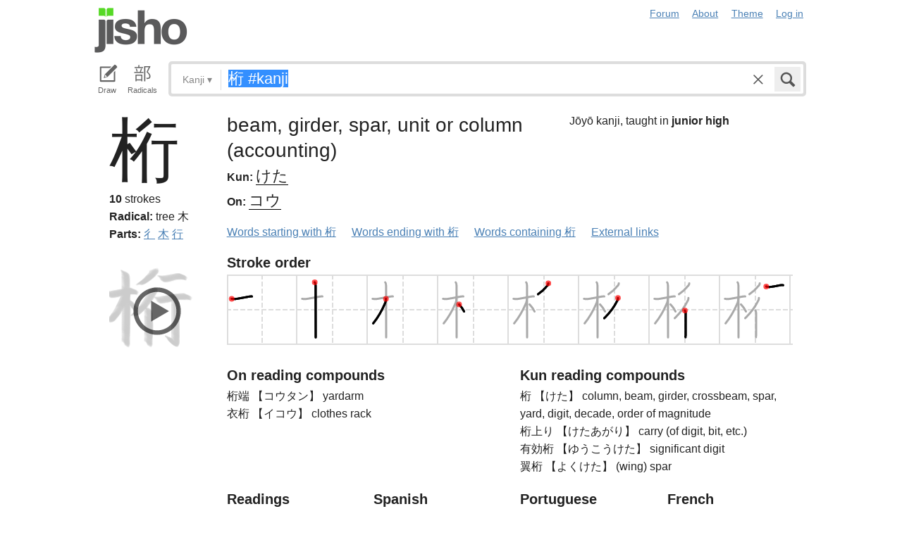

--- FILE ---
content_type: text/html; charset=utf-8
request_url: https://jisho.org/search/%E6%A1%81%20%23kanji?color_theme=auto&exact=false&original_keyword=%E6%A1%81+%23kanji
body_size: 13418
content:
<!DOCTYPE html>
<html data-color-theme="auto">
  <head>
    <meta http-equiv="Content-type" content="text/html; charset=utf-8">
    <meta name="viewport" content="width=device-width, initial-scale=1.0, maximum-scale=1.0">
    <meta http-equiv="X-UA-Compatible" content="IE=Edge">
    <meta name="apple-mobile-web-app-title" content="Jisho">
    <meta name="theme-color" content="#47DB27">
    <link href="/opensearch.xml" rel='search' title='Jisho' type='application/opensearchdescription+xml'>
    <link rel="icon" href="https://assets.jisho.org/assets/touch-icon-017b99ca4bfd11363a97f66cc4c00b1667613a05e38d08d858aa5e2a35dce055.png">
    <link rel="apple-touch-icon" href="https://assets.jisho.org/assets/touch-icon-017b99ca4bfd11363a97f66cc4c00b1667613a05e38d08d858aa5e2a35dce055.png">
    <script>

/* Modernizr 2.6.2 (Custom Build) | MIT & BSD
 * Build: http://modernizr.com/download/#-touch-cssclasses-addtest-prefixed-teststyles-testprop-testallprops-prefixes-domprefixes
 */
;window.Modernizr=function(a,b,c){function z(a){j.cssText=a}function A(a,b){return z(m.join(a+";")+(b||""))}function B(a,b){return typeof a===b}function C(a,b){return!!~(""+a).indexOf(b)}function D(a,b){for(var d in a){var e=a[d];if(!C(e,"-")&&j[e]!==c)return b=="pfx"?e:!0}return!1}function E(a,b,d){for(var e in a){var f=b[a[e]];if(f!==c)return d===!1?a[e]:B(f,"function")?f.bind(d||b):f}return!1}function F(a,b,c){var d=a.charAt(0).toUpperCase()+a.slice(1),e=(a+" "+o.join(d+" ")+d).split(" ");return B(b,"string")||B(b,"undefined")?D(e,b):(e=(a+" "+p.join(d+" ")+d).split(" "),E(e,b,c))}var d="2.6.2",e={},f=!0,g=b.documentElement,h="modernizr",i=b.createElement(h),j=i.style,k,l={}.toString,m=" -webkit- -moz- -o- -ms- ".split(" "),n="Webkit Moz O ms",o=n.split(" "),p=n.toLowerCase().split(" "),q={},r={},s={},t=[],u=t.slice,v,w=function(a,c,d,e){var f,i,j,k,l=b.createElement("div"),m=b.body,n=m||b.createElement("body");if(parseInt(d,10))while(d--)j=b.createElement("div"),j.id=e?e[d]:h+(d+1),l.appendChild(j);return f=["&#173;",'<style id="s',h,'">',a,"</style>"].join(""),l.id=h,(m?l:n).innerHTML+=f,n.appendChild(l),m||(n.style.background="",n.style.overflow="hidden",k=g.style.overflow,g.style.overflow="hidden",g.appendChild(n)),i=c(l,a),m?l.parentNode.removeChild(l):(n.parentNode.removeChild(n),g.style.overflow=k),!!i},x={}.hasOwnProperty,y;!B(x,"undefined")&&!B(x.call,"undefined")?y=function(a,b){return x.call(a,b)}:y=function(a,b){return b in a&&B(a.constructor.prototype[b],"undefined")},Function.prototype.bind||(Function.prototype.bind=function(b){var c=this;if(typeof c!="function")throw new TypeError;var d=u.call(arguments,1),e=function(){if(this instanceof e){var a=function(){};a.prototype=c.prototype;var f=new a,g=c.apply(f,d.concat(u.call(arguments)));return Object(g)===g?g:f}return c.apply(b,d.concat(u.call(arguments)))};return e}),q.touch=function(){var c;return"ontouchstart"in a||a.DocumentTouch&&b instanceof DocumentTouch?c=!0:w(["@media (",m.join("touch-enabled),("),h,")","{#modernizr{top:9px;position:absolute}}"].join(""),function(a){c=a.offsetTop===9}),c};for(var G in q)y(q,G)&&(v=G.toLowerCase(),e[v]=q[G](),t.push((e[v]?"":"no-")+v));return e.addTest=function(a,b){if(typeof a=="object")for(var d in a)y(a,d)&&e.addTest(d,a[d]);else{a=a.toLowerCase();if(e[a]!==c)return e;b=typeof b=="function"?b():b,typeof f!="undefined"&&f&&(g.className+=" "+(b?"":"no-")+a),e[a]=b}return e},z(""),i=k=null,e._version=d,e._prefixes=m,e._domPrefixes=p,e._cssomPrefixes=o,e.testProp=function(a){return D([a])},e.testAllProps=F,e.testStyles=w,e.prefixed=function(a,b,c){return b?F(a,b,c):F(a,"pfx")},g.className=g.className.replace(/(^|\s)no-js(\s|$)/,"$1$2")+(f?" js "+t.join(" "):""),e}(this,this.document);

</script>

<script>

  Modernizr.addTest('speech', function(){
    return Modernizr.prefixed('speechRecognition', window);
  });

  Modernizr.addTest('AudioContext', function(){
    return Modernizr.prefixed('AudioContext', window);
  });

  Modernizr.addTest('getUserMedia', function(){
    return Modernizr.prefixed('getUserMedia', navigator);
  });

</script>

    <link rel="stylesheet" media="screen" href="https://assets.jisho.org/assets/application-61d8e80944056be2e8c772e3d3b243767cc3550ca5b7da4d62ba58a5604fc3c3.css" />
    <meta name="csrf-param" content="authenticity_token" />
<meta name="csrf-token" content="POGNIhUVKIhW0Vp36QmMO7Gp0CjpL27zqCxBra3h1gbpCJ/CiSfXgr80JGhDn0EfLD5tA4g/hX069zKc7sU5mg==" />
    
    <link rel="shortcut icon" type="image/x-icon" href="https://assets.jisho.org/assets/favicon-062c4a0240e1e6d72c38aa524742c2d558ee6234497d91dd6b75a182ea823d65.ico" />
    <title>桁 #kanji - Jisho.org</title>
    <meta name="Description" content="Japanese dictionary search results for 桁 #kanji.">
      <meta name="twitter:card" content="summary" />
      <meta name="twitter:site" content="@jisho" />
      <meta name="twitter:title" content="Japanese kanji search for &quot;桁 #kanji&quot;" />
      <meta name="twitter:description" content="1 kanji found. See the full details ..." />
  </head>
  <body class=" highlight_keyword highlight_common_readings highlight_common_representations production">
    
<header class="row collapse">
  <div class="small-4 columns">
    <h1 class="logo"><a href="/">Jisho</a></h1>
  </div>
  <div class="small-8 columns">
    <nav class="nav-main_navigation">
  <ul class="links">
    <li><a href="/forum">Forum</a></li>
    <li><a href="/about">About</a></li>
    <li>
      <div class="color_theme_picker--wrapper">
        <a href="#">Theme</a>
        <ul class="color_theme_picker--choices">
          <li><a href="/search/%E6%A1%81%20%23kanji?color_theme=light&amp;exact=false&amp;original_keyword=%E6%A1%81+%23kanji">Light mode</a></li>
          <li><a href="/search/%E6%A1%81%20%23kanji?color_theme=dark&amp;exact=false&amp;original_keyword=%E6%A1%81+%23kanji">Dark mode</a></li>
          <li><div>Auto</div></li>
        </ul>
      </div>
    </li> 
    <li>
      <div id="login_link">
          <a href="/auth/auth0">Log in</a>
      </div>
    </li>
  </ul>
</nav>

  </div>
</header>

    <div class="row collapse">
      <div class="large-12 columns">
        <form class="search" data-live="false" id="search" action="/search" accept-charset="UTF-8" method="get"><input name="utf8" type="hidden" value="&#x2713;" />  <div id="input_methods" class="input_methods">
    <div class="input_method_button disable-mobile-hover-background" id="handwriting_button">
      <svg viewBox="0 0 30 30" class="icon tablet-icon ">
  <use xlink:href="https://jisho.org/assets/icons-ab7975eb6f8bb532f99ba2d769be43c5431dec4c0e4d220df7367f1d954d9424.svg#tablet"></use>
</svg>

      <h4>Draw</h4>
    </div>
    <div class="input_method_button disable-mobile-hover-background" id="radical_button">
      <svg viewBox="0 0 30 30" class="icon radical-icon ">
  <use xlink:href="https://jisho.org/assets/icons-ab7975eb6f8bb532f99ba2d769be43c5431dec4c0e4d220df7367f1d954d9424.svg#radical"></use>
</svg>

      <h4>Radicals</h4>
    </div>
    <div class="input_method_button disable-mobile-hover-background" id="speech_button">
      <svg viewBox="0 0 30 30" class="icon speech-icon ">
  <use xlink:href="https://jisho.org/assets/icons-ab7975eb6f8bb532f99ba2d769be43c5431dec4c0e4d220df7367f1d954d9424.svg#speech"></use>
</svg>

      <h4>Voice</h4>
    </div>
  </div>
  <div class="overlay">
    <div id="search_main" class="main">
      <div class="inner">
        <div id="advanced_button" class="search_type">
          <span class="text" id="search_dropdown_text">Kanji</span>
          <span class="carat">▾</span>
        </div>
        <button type="submit" class="submit icon" tabindex="2">
          <svg viewBox="0 0 30 30" class="icon search-icon ">
  <use xlink:href="https://jisho.org/assets/icons-ab7975eb6f8bb532f99ba2d769be43c5431dec4c0e4d220df7367f1d954d9424.svg#search"></use>
</svg>

        </button>
        <a class="search-form_clear-button_js search-form_clear-button icon" accesskey="1" tabindex="3">
          <svg viewBox="0 0 30 30" class="icon clear-icon ">
  <use xlink:href="https://jisho.org/assets/icons-ab7975eb6f8bb532f99ba2d769be43c5431dec4c0e4d220df7367f1d954d9424.svg#clear"></use>
</svg>

        </a>

        <div class="text_input">
          <div class="hidden range"></div>
          <input
            type="text"
            class="keyword japanese_gothic"
            name="keyword"
            id="keyword"
            value="桁 #kanji"
            tabindex="1"
            lang="ja"
            autocapitalize="off"
            autocomplete="off"
            autocorrect="off"
            spellcheck="false"
            placeholder="English, Japanese, Romaji, words or text"
            data-autoload="true"
            data-effective-keyword="actual"
          />
        </div>
      </div>
      <div id="search_sub" class="sub">
        <div id="radical_area" class="area radical">
  <div class="results_wrapper">
  <div class="results">
    <div class="list">
      <div class="instructions">
        <div class="vertical-bottom">
          <div class="vertical-bottom-inner">
            
    <div class="arrow">▾</div>
    <div class="text">
      Find kanji by their parts. Click on
      <svg viewBox="0 0 30 30" class="icon reset-icon inline">
  <use xlink:href="https://jisho.org/assets/icons-ab7975eb6f8bb532f99ba2d769be43c5431dec4c0e4d220df7367f1d954d9424.svg#reset"></use>
</svg>

      to reset radicals.
    </div>

          </div>
        </div>
      </div>
    </div>
    <div class="show_more">More</div>
    <div class="show_less link">Less</div>
  </div>
  <div class="scroll_indicator show-for-small-only"></div>
</div>
  <!-- <p>
  Click on the parts that are in the kanji you are looking for. You can click on them again to de-select them.
  <input type="button" value="Reset" id="reset_button" onclick='Radicals.reset()' />
</p> -->

<ul class="radical_table clearfix" lang="ja">
  <li class="reset_icon_list_item">
    <svg viewBox="0 0 30 30" class="icon reset-icon reset_radicals" title="Reset selection">
  <use xlink:href="https://jisho.org/assets/icons-ab7975eb6f8bb532f99ba2d769be43c5431dec4c0e4d220df7367f1d954d9424.svg#reset"></use>
</svg>

  </li>
  <li class="number">1</li>
  <li class="radical" data-radical="1">一</li>
  <li class="radical" data-radical="2">｜</li>
  <li class="radical" data-radical="3">丶</li>
  <li class="radical" data-radical="4">ノ</li>
  <li class="radical" data-radical="5">乙</li>
  <li class="radical" data-radical="6">亅</li>
  <li class="number">2</li>
  <li class="radical" data-radical="7">二</li>
  <li class="radical" data-radical="8">亠</li>
  <li class="radical" data-radical="9">人</li>
  <li class="radical radical-image radical-10" data-radical="10" data-radk="化">⺅</li>
  <li class="radical radical-image radical-11" data-radical="11" data-radk="个">𠆢</li>
  <li class="radical" data-radical="12">儿</li>
  <li class="radical" data-radical="13">入</li>
  <li class="radical" data-radical="14">ハ</li>
  <li class="radical radical-image radical-15" data-radical="15" data-radk="并">丷</li>
  <li class="radical" data-radical="16">冂</li>
  <li class="radical" data-radical="17">冖</li>
  <li class="radical" data-radical="18">冫</li>
  <li class="radical" data-radical="19">几</li>
  <li class="radical" data-radical="20">凵</li>
  <li class="radical" data-radical="21">刀</li>
  <li class="radical radical-image radical-22" data-radical="22" data-radk="刈">⺉</li>
  <li class="radical" data-radical="23">力</li>
  <li class="radical" data-radical="24">勹</li>
  <li class="radical" data-radical="25">匕</li>
  <li class="radical" data-radical="26">匚</li>
  <li class="radical" data-radical="27">十</li>
  <li class="radical" data-radical="28">卜</li>
  <li class="radical" data-radical="29">卩</li>
  <li class="radical" data-radical="30">厂</li>
  <li class="radical" data-radical="31">厶</li>
  <li class="radical" data-radical="32">又</li>
  <li class="radical" data-radical="33">マ</li>
  <li class="radical" data-radical="34">九</li>
  <li class="radical" data-radical="35">ユ</li>
  <li class="radical" data-radical="36">乃</li>
  <li class="radical" data-radical="360" data-radk="乞">𠂉</li>
  <li class="number">3</li>
  <li class="radical radical-image radical-37" data-radical="37" data-radk="込">⻌</li>
  <li class="radical" data-radical="38">口</li>
  <li class="radical" data-radical="39">囗</li>
  <li class="radical" data-radical="40">土</li>
  <li class="radical" data-radical="41">士</li>
  <li class="radical" data-radical="42">夂</li>
  <li class="radical" data-radical="43">夕</li>
  <li class="radical" data-radical="44">大</li>
  <li class="radical" data-radical="45">女</li>
  <li class="radical" data-radical="46">子</li>
  <li class="radical" data-radical="47">宀</li>
  <li class="radical" data-radical="48">寸</li>
  <li class="radical" data-radical="49">小</li>
  <li class="radical radical-image radical-50" data-radical="50" data-radk="尚">⺌</li>
  <li class="radical" data-radical="51">尢</li>
  <li class="radical" data-radical="52">尸</li>
  <li class="radical" data-radical="53">屮</li>
  <li class="radical" data-radical="54">山</li>
  <li class="radical" data-radical="55">川</li>
  <li class="radical" data-radical="56">巛</li>
  <li class="radical" data-radical="57">工</li>
  <li class="radical" data-radical="58">已</li>
  <li class="radical" data-radical="59">巾</li>
  <li class="radical" data-radical="60">干</li>
  <li class="radical" data-radical="61">幺</li>
  <li class="radical" data-radical="62">广</li>
  <li class="radical" data-radical="63">廴</li>
  <li class="radical" data-radical="64">廾</li>
  <li class="radical" data-radical="65">弋</li>
  <li class="radical" data-radical="66">弓</li>
  <li class="radical" data-radical="67">ヨ</li>
  <li class="radical" data-radical="68">彑</li>
  <li class="radical" data-radical="69">彡</li>
  <li class="radical" data-radical="70">彳</li>
  <li class="radical radical-image radical-71" data-radical="71" data-radk="忙">⺖</li>
  <li class="radical radical-image radical-72" data-radical="72" data-radk="扎">⺘</li>
  <li class="radical radical-image radical-73" data-radical="73" data-radk="汁">⺡</li>
  <li class="radical radical-image radical-74" data-radical="74" data-radk="犯">⺨</li>
  <li class="radical radical-image radical-75" data-radical="75" data-radk="艾">⺾</li>
  <li class="radical radical-image radical-76" data-radical="76" data-radk="邦">⻏</li>
  <li class="radical radical-image radical-77" data-radical="77" data-radk="阡">⻖</li>
  <li class="radical" data-radical="78">也</li>
  <li class="radical" data-radical="79">亡</li>
  <li class="radical" data-radical="80">及</li>
  <li class="radical" data-radical="81">久</li>
  <li class="number">4</li>
  <li class="radical radical-image radical-82" data-radical="82" data-radk="老">⺹</li>
  <li class="radical" data-radical="83">心</li>
  <li class="radical" data-radical="84">戈</li>
  <li class="radical" data-radical="85">戸</li>
  <li class="radical" data-radical="86">手</li>
  <li class="radical" data-radical="87">支</li>
  <li class="radical" data-radical="88">攵</li>
  <li class="radical" data-radical="89">文</li>
  <li class="radical" data-radical="90">斗</li>
  <li class="radical" data-radical="91">斤</li>
  <li class="radical" data-radical="92">方</li>
  <li class="radical" data-radical="93">无</li>
  <li class="radical" data-radical="94">日</li>
  <li class="radical" data-radical="95">曰</li>
  <li class="radical" data-radical="96">月</li>
  <li class="radical" data-radical="97">木</li>
  <li class="radical" data-radical="98">欠</li>
  <li class="radical" data-radical="99">止</li>
  <li class="radical" data-radical="100">歹</li>
  <li class="radical" data-radical="101">殳</li>
  <li class="radical" data-radical="102">比</li>
  <li class="radical" data-radical="103">毛</li>
  <li class="radical" data-radical="104">氏</li>
  <li class="radical" data-radical="105">气</li>
  <li class="radical" data-radical="106">水</li>
  <li class="radical" data-radical="107">火</li>
  <li class="radical radical-image radical-108" data-radical="108" data-radk="杰">⺣</li>
  <li class="radical" data-radical="109">爪</li>
  <li class="radical" data-radical="110">父</li>
  <li class="radical" data-radical="111">爻</li>
  <li class="radical" data-radical="112">爿</li>
  <li class="radical" data-radical="113">片</li>
  <li class="radical" data-radical="114">牛</li>
  <li class="radical" data-radical="115">犬</li>
  <li class="radical radical-image radical-116" data-radical="116" data-radk="礼">⺭</li>
  <li class="radical" data-radical="117">王</li>
  <li class="radical" data-radical="118">元</li>
  <li class="radical" data-radical="119">井</li>
  <li class="radical" data-radical="120">勿</li>
  <li class="radical" data-radical="121">尤</li>
  <li class="radical" data-radical="122">五</li>
  <li class="radical" data-radical="123">屯</li>
  <li class="radical" data-radical="124">巴</li>
  <li class="radical" data-radical="125">毋</li>
  <li class="number">5</li>
  <li class="radical" data-radical="126">玄</li>
  <li class="radical" data-radical="127">瓦</li>
  <li class="radical" data-radical="128">甘</li>
  <li class="radical" data-radical="129">生</li>
  <li class="radical" data-radical="130">用</li>
  <li class="radical" data-radical="131">田</li>
  <li class="radical" data-radical="132">疋</li>
  <li class="radical radical-image radical-133" data-radical="133" data-radk="疔">疒</li>
  <li class="radical" data-radical="134">癶</li>
  <li class="radical" data-radical="135">白</li>
  <li class="radical" data-radical="136">皮</li>
  <li class="radical" data-radical="137">皿</li>
  <li class="radical" data-radical="138">目</li>
  <li class="radical" data-radical="139">矛</li>
  <li class="radical" data-radical="140">矢</li>
  <li class="radical" data-radical="141">石</li>
  <li class="radical" data-radical="142">示</li>
  <li class="radical radical-image radical-143" data-radical="143" data-radk="禹">禸</li>
  <li class="radical" data-radical="144">禾</li>
  <li class="radical" data-radical="145">穴</li>
  <li class="radical" data-radical="146">立</li>
  <li class="radical radical-image radical-147" data-radical="147" data-radk="初">⻂</li>
  <li class="radical" data-radical="148">世</li>
  <li class="radical" data-radical="149">巨</li>
  <li class="radical" data-radical="150">冊</li>
  <li class="radical" data-radical="151">母</li>
  <li class="radical radical-image radical-152" data-radical="152" data-radk="買">⺲</li>
  <li class="radical" data-radical="153">牙</li>
  <li class="number">6</li>
  <li class="radical" data-radical="154">瓜</li>
  <li class="radical" data-radical="155">竹</li>
  <li class="radical" data-radical="156">米</li>
  <li class="radical" data-radical="157">糸</li>
  <li class="radical" data-radical="158">缶</li>
  <li class="radical" data-radical="159">羊</li>
  <li class="radical" data-radical="160">羽</li>
  <li class="radical" data-radical="161">而</li>
  <li class="radical" data-radical="162">耒</li>
  <li class="radical" data-radical="163">耳</li>
  <li class="radical" data-radical="164">聿</li>
  <li class="radical" data-radical="165">肉</li>
  <li class="radical" data-radical="166">自</li>
  <li class="radical" data-radical="167">至</li>
  <li class="radical" data-radical="168">臼</li>
  <li class="radical" data-radical="169">舌</li>
  <li class="radical" data-radical="170">舟</li>
  <li class="radical" data-radical="171">艮</li>
  <li class="radical" data-radical="172">色</li>
  <li class="radical" data-radical="173">虍</li>
  <li class="radical" data-radical="174">虫</li>
  <li class="radical" data-radical="175">血</li>
  <li class="radical" data-radical="176">行</li>
  <li class="radical" data-radical="177">衣</li>
  <li class="radical" data-radical="178">西</li>
  <li class="number">7</li>
  <li class="radical" data-radical="179">臣</li>
  <li class="radical" data-radical="180">見</li>
  <li class="radical" data-radical="181">角</li>
  <li class="radical" data-radical="182">言</li>
  <li class="radical" data-radical="183">谷</li>
  <li class="radical" data-radical="184">豆</li>
  <li class="radical" data-radical="185">豕</li>
  <li class="radical" data-radical="186">豸</li>
  <li class="radical" data-radical="187">貝</li>
  <li class="radical" data-radical="188">赤</li>
  <li class="radical" data-radical="189">走</li>
  <li class="radical" data-radical="190">足</li>
  <li class="radical" data-radical="191">身</li>
  <li class="radical" data-radical="192">車</li>
  <li class="radical" data-radical="193">辛</li>
  <li class="radical" data-radical="194">辰</li>
  <li class="radical" data-radical="195">酉</li>
  <li class="radical" data-radical="196">釆</li>
  <li class="radical" data-radical="197">里</li>
  <li class="radical" data-radical="198">舛</li>
  <li class="radical" data-radical="199">麦</li>
  <li class="number">8</li>
  <li class="radical" data-radical="200">金</li>
  <li class="radical" data-radical="201">長</li>
  <li class="radical" data-radical="202">門</li>
  <li class="radical" data-radical="203">隶</li>
  <li class="radical" data-radical="204">隹</li>
  <li class="radical" data-radical="205">雨</li>
  <li class="radical" data-radical="206">青</li>
  <li class="radical" data-radical="207">非</li>
  <li class="radical" data-radical="208">奄</li>
  <li class="radical" data-radical="209">岡</li>
  <li class="radical" data-radical="210">免</li>
  <li class="radical" data-radical="211">斉</li>
  <li class="number">9</li>
  <li class="radical" data-radical="212">面</li>
  <li class="radical" data-radical="213">革</li>
  <li class="radical" data-radical="214">韭</li>
  <li class="radical" data-radical="215">音</li>
  <li class="radical" data-radical="216">頁</li>
  <li class="radical" data-radical="217">風</li>
  <li class="radical" data-radical="218">飛</li>
  <li class="radical" data-radical="219">食</li>
  <li class="radical" data-radical="220">首</li>
  <li class="radical" data-radical="221">香</li>
  <li class="radical" data-radical="222">品</li>
  <li class="number">10</li>
  <li class="radical" data-radical="223">馬</li>
  <li class="radical" data-radical="224">骨</li>
  <li class="radical" data-radical="225">高</li>
  <li class="radical" data-radical="226">髟</li>
  <li class="radical" data-radical="227">鬥</li>
  <li class="radical" data-radical="228">鬯</li>
  <li class="radical" data-radical="229">鬲</li>
  <li class="radical" data-radical="230">鬼</li>
  <li class="radical" data-radical="231">竜</li>
  <li class="radical" data-radical="232">韋</li>
  <li class="number">11</li>
  <li class="radical" data-radical="233">魚</li>
  <li class="radical" data-radical="234">鳥</li>
  <li class="radical" data-radical="235">鹵</li>
  <li class="radical" data-radical="236">鹿</li>
  <li class="radical" data-radical="237">麻</li>
  <li class="radical" data-radical="238">亀</li>
  <li class="radical radical-image radical-239" data-radical="239" data-radk="滴">啇</li>
  <li class="radical" data-radical="240">黄</li>
  <li class="radical" data-radical="241">黒</li>
  <li class="number">12</li>
  <li class="radical" data-radical="242">黍</li>
  <li class="radical" data-radical="243">黹</li>
  <li class="radical" data-radical="244">無</li>
  <li class="radical" data-radical="245">歯</li>
  <li class="number">13</li>
  <li class="radical" data-radical="246">黽</li>
  <li class="radical" data-radical="247">鼎</li>
  <li class="radical" data-radical="248">鼓</li>
  <li class="radical" data-radical="249">鼠</li>
  <li class="number">14</li>
  <li class="radical" data-radical="250">鼻</li>
  <li class="radical" data-radical="251">齊</li>
  <li class="number">17</li>
  <li class="radical" data-radical="252">龠</li>
</ul>

</div>

        <div id="handwriting_area" class="area handwriting" data-url="/handwriting">
  <div class="results_wrapper">
  <div class="results">
    <div class="list">
      <div class="instructions">
        <div class="vertical-bottom">
          <div class="vertical-bottom-inner">
            
    <div class="arrow">▾</div>
    <div class="text">Input kanji by handwriting. Just start drawing!</div>

          </div>
        </div>
      </div>
    </div>
    <div class="show_more">More</div>
    <div class="show_less link">Less</div>
  </div>
  <div class="scroll_indicator show-for-small-only"></div>
</div>
  <div class="inputs">
    <div class="panel disablePanZoomInIE">
  <canvas width="310" height="275"></canvas>
  <svg viewBox="0 0 30 30" class="icon pencil-icon ">
  <use xlink:href="https://jisho.org/assets/icons-ab7975eb6f8bb532f99ba2d769be43c5431dec4c0e4d220df7367f1d954d9424.svg#pencil"></use>
</svg>

  <div class="buttons">
    <button type="button" class="tiny reset button">Clear</button>
    <button type="button" class="tiny back button">Back</button>
  </div>
</div>

    <div class="panel disablePanZoomInIE">
  <canvas width="310" height="275"></canvas>
  <svg viewBox="0 0 30 30" class="icon pencil-icon ">
  <use xlink:href="https://jisho.org/assets/icons-ab7975eb6f8bb532f99ba2d769be43c5431dec4c0e4d220df7367f1d954d9424.svg#pencil"></use>
</svg>

  <div class="buttons">
    <button type="button" class="tiny reset button">Clear</button>
    <button type="button" class="tiny back button">Back</button>
  </div>
</div>

  </div>
</div>

        <div id="speech_area" class="area speech">

  <div class="speech_results"></div>

  <div class="explanation">
    <div class="arrow">▴</div>
    <div class="text">
      Speak! You can use words like "back", "clear", "stop", "input", or "search".  At any time say "Japanese" to switch to Japanese (requires permissions again).
    </div>
  </div>

  <div class="buttons">
    <button class="tiny english">English</button>
    <button class="tiny japanese">Japanese</button>
  </div>
</div>

        <div id="advanced_area" class="hidden area advanced">
  <div class="filters">
  <ul class="button-group radius" data-filter-group="type">
    <li><a accesskey="a" class=" filter small button" data-filter="type-all" href="//jisho.org/search/%E6%A1%81%20%23kanji">All</a></li>
    <li><a accesskey="w" class=" filter small button" data-filter="words" href="//jisho.org/search/%E6%A1%81%20%23kanji">Words</a></li>
    <li><a accesskey="k" class=" filter small button active" data-filter="kanji" href="//jisho.org/search/%E6%A1%81%20%23kanji">Kanji</a></li>
    <li><a accesskey="s" class=" filter small button" data-filter="sentences" href="//jisho.org/search/%E6%A1%81%20%23kanji">Sentences</a></li>
    <li><a accesskey="n" class=" filter small button" data-filter="names" href="//jisho.org/search/%E6%A1%81%20%23kanji">Names</a></li>
  </ul>
    <ul class="button-group radius" data-filter-group="level">
      <li><a class=" filter small button" data-filter="level-all" href="//jisho.org/search/%E6%A1%81%20%23kanji">All</a></li>
      <li><a class=" filter small button" data-filter="jlpt-n1" href="//jisho.org/search/%E6%A1%81%20%23kanji">JLPT N1</a></li>
      <li><a class=" filter small button" data-filter="jlpt-n2" href="//jisho.org/search/%E6%A1%81%20%23kanji">JLPT N2</a></li>
      <li><a class=" filter small button" data-filter="jlpt-n3" href="//jisho.org/search/%E6%A1%81%20%23kanji">JLPT N3</a></li>
      <li><a class=" filter small button" data-filter="jlpt-n4" href="//jisho.org/search/%E6%A1%81%20%23kanji">JLPT N4</a></li>
      <li><a class=" filter small button" data-filter="jlpt-n5" href="//jisho.org/search/%E6%A1%81%20%23kanji">JLPT N5</a></li>
    </ul>
  <p>
    Read the <a href="//jisho.org/docs">advanced search options documentation</a> for a full list of available search options.
  </p>
</div>

</div>

      </div>
    </div>
  </div>

</form>
      </div>
    </div>
    <div id="inflection_modal" class="reveal-modal small" data-reveal>
      <div class="modal_content"></div>
      <a class="close-reveal-modal">&#215;</a>
    </div>
    <div id="page_container" class="row">
      <div class="large-12 columns">
        
        

<div id="main_results">
  <div id="result_area">




        <div class="kanji details">
  <div class="row">
    <div class="small-12 large-2 columns" data-area>
      <div class="row">
        <div class="large-12 columns">
          <h1 class="character" data-area-name="print" lang="ja">桁</h1>
        </div>
        <div class="large-12 columns">
          <div class="kanji-details__stroke_count">
            <strong>10</strong> strokes
          </div>
          
<div class="radicals">
    <dl class="dictionary_entry on_yomi">
      <dt>Radical:</dt>
      <dd>
        <span title="KangXi radical 75.">
            <span class="radical_meaning">
              tree
            </span>

          木
        </span>
      </dd>
    </dl>
</div>


          
<div class="radicals">
  <dl class="dictionary_entry on_yomi">
    <dt>Parts:</dt>
    <dd>
        <a href="//jisho.org/search/%E5%BD%B3%20%23kanji">彳</a>
        <a href="//jisho.org/search/%E6%9C%A8%20%23kanji">木</a>
        <a href="//jisho.org/search/%E8%A1%8C%20%23kanji">行</a>
    </dd>
  </dl>
</div>


          
        </div>
      </div>
    </div>
    <div class="small-12 large-10 columns">
      <div class="row kanji-details--section">
  <div class="small-12 large-7 columns kanji-details__main">
    <div class="kanji-details__main-meanings">
      beam, girder, spar, unit or column (accounting)
    </div>
    <div class="kanji-details__main-readings">
        <dl class="dictionary_entry kun_yomi">
          <dt>Kun:</dt>
          <dd class="kanji-details__main-readings-list" lang="ja">
            <a href="//jisho.org/search/%E6%A1%81%20%E3%81%91%E3%81%9F">けた</a>
          </dd>
        </dl>

        <dl class="dictionary_entry on_yomi">
          <dt>On:</dt>
          <dd class="kanji-details__main-readings-list" lang="ja">
            <a href="//jisho.org/search/%E6%A1%81%20%E3%81%93%E3%81%86">コウ</a>
          </dd>
        </dl>
    </div>
  </div>
  <div class="small-12 large-5 columns">
    <div class="kanji_stats">
    <div class="grade">
      Jōyō kanji, taught in <strong>junior high</strong>
    </div>


</div>

  </div>
</div>

      <ul class="inline-list">
  <li><a href="//jisho.org/search/%E6%A1%81">Words starting with 桁</a></li>
  <li><a href="//jisho.org/search/*%E6%A1%81">Words ending with 桁</a></li>
  <li><a href="//jisho.org/search/*%E6%A1%81*">Words containing 桁</a></li>
  <li><a href="#" data-dropdown="kanji_5186627cd5dda796580002d7_links" data-options="is_hover:true; hover_timeout:300">External links</a></li>
</ul>

<ul id="kanji_5186627cd5dda796580002d7_links" class="f-dropdown" data-dropdown-content>
  <li><a href="http://www.unicode.org/cgi-bin/GetUnihanData.pl?codepoint=桁&amp;useutf8=true" class="external">Unihan database</a></li>
  <li><a href="http://en.wiktionary.org/wiki/桁" class="external">Wiktionary</a></li>
  <li><a href="http://www.google.com/search?ie=utf8&amp;oe=utf8&amp;lr=lang_ja&amp;q=桁" class="external">Google</a></li>
  <li><a href="https://www.google.com/search?tbm=isch&q=桁" class="external">Google image search</a></li>
</ul>

    </div>
  </div>
  <div class="row">
    <div class="small-12 large-2 columns" data-area>
      <div class="row">
        <div class="small-12 columns">
            <div id="kanji_strokes_5186627cd5dda796580002d7" class="kanji_strokes" data-area-name="brush">
    <button class="kanji_play_button">
      <svg viewBox="0 0 30 30" class="icon play-circle-icon ">
  <use xlink:href="https://jisho.org/assets/icons-ab7975eb6f8bb532f99ba2d769be43c5431dec4c0e4d220df7367f1d954d9424.svg#play-circle"></use>
</svg>

    </button>
    <div class="stage">
      <canvas width="140" height="140"></canvas>
    </div>
    <div class="buttons">
      <svg viewBox="0 0 30 30" class="icon play-icon replay_button">
  <use xlink:href="https://jisho.org/assets/icons-ab7975eb6f8bb532f99ba2d769be43c5431dec4c0e4d220df7367f1d954d9424.svg#play"></use>
</svg>

      <svg viewBox="0 0 30 30" class="icon settings-icon toggle_kanji_actions">
  <use xlink:href="https://jisho.org/assets/icons-ab7975eb6f8bb532f99ba2d769be43c5431dec4c0e4d220df7367f1d954d9424.svg#settings"></use>
</svg>

    </div>
    <div class="actions">
      <div class="vertical-middle">
        <div class="vertical-middle-inner">
          <div class="slider">
            <h3>Speed</h3>
            <div class="slider speed_slider"></div>
          </div>
        </div>
      </div>
      <!--
      <h3>Thickness</h3>
      <div class="slider thickness_slider"></div>
      -->
      <button class="ok_button tiny secondary">Done</button>
    </div>
  </div>

        </div>
      </div>
    </div>
    <div class="small-12 large-10 columns">
      <div class="row">
        <div class="small-12 columns">
            <h2>Stroke order</h2>
  <div class="stroke_order_diagram--outer_container">
    <svg class="stroke_order_diagram--svg_container_for_5186627cd5dda796580002d7" style="display: none; height: 100px"></svg>
  </div>

        </div>
      </div>
    </div>
    
  </div>
  <div class="row">
    <div class="small-12 large-2 columns" data-area>
    </div>
    <div class="small-12 large-10 columns">
      <div class="row">
        <div class="small-12 columns">
          
<div class="row compounds">
    <div class="small-12 large-6 columns">
      <h2>On reading compounds</h2>
      <ul class="no-bullet">
        <li>
  桁端
  【コウタン】
  yardarm
</li>
<li>
  衣桁
  【イコウ】
  clothes rack
</li>

      </ul>
    </div>
    <div class="small-12 large-6 columns">
      <h2>Kun reading compounds</h2>
      <ul class="no-bullet">
        <li>
  桁
  【けた】
  column, beam, girder, crossbeam, spar, yard, digit, decade, order of magnitude
</li>
<li>
  桁上り
  【けたあがり】
  carry (of digit, bit, etc.)
</li>
<li>
  有効桁
  【ゆうこうけた】
  significant digit
</li>
<li>
  翼桁
  【よくけた】
  (wing) spar
</li>

      </ul>
    </div>
</div>

            <div class="row kanji-details--section">
    <div class="small-6 large-3 columns">
      <h2>Readings</h2>
<div class="kanji-details__readings row">
<div class="small-12 columns">

    <dl class="dictionary_entry pinyin">
      <dt>Mandarin Chinese (pinyin):</dt>
      <dd>hang2, heng2</dd>
    </dl>

    <dl class="dictionary_entry korean">
      <dt>Korean:</dt>
      <dd>hang, hyeon</dd>
    </dl>
</div>
</div>

    </div>


    <div class="spanish_meanings small-6 large-3 columns">
      <h2>Spanish</h2>
      <ul class="kanji-details__meanings-list">
      </ul>
    </div>

    <div class="portuguese_meanings small-6 large-3 columns">
      <h2>Portuguese</h2>
      <ul class="kanji-details__meanings-list">
      </ul>
    </div>

    <div class="french_meanings small-6 large-3 columns">
      <h2>French</h2>
      <ul class="kanji-details__meanings-list">
      </ul>
    </div>
  </div>

          <div class="extra_info">
  <ul class="tabs" data-tab>
    <li class="tab-title"><a href="#indices">Dictionary Indices</a></li>
    <li class="tab-title"><a href="#classifications">Classifications</a></li>
    <li class="tab-title"><a href="#codepoints">Codepoints</a></li>
  </ul>
  <div class="tabs-content">
    <section class="content" id="indices">
      <table summary="Dictionary indices">

  <tr class="even">
  <td class="dic_ref">
    2250
  </td>
  <td class="dic_name">
    Classic Nelson (Andrew Nelson)
  </td>
  </tr>
  <tr class="">
  <td class="dic_ref">
    1691
  </td>
  <td class="dic_name">
    Kanji and Kana, 2nd Edition (Spahn and Hadamitzky)
  </td>
  </tr>
  <tr class="even">
  <td class="dic_ref">
    1165
  </td>
  <td class="dic_name">
    Kodansha Kanji Dictionary (Jack Halpern)
  </td>
  </tr>
  <tr class="">
  <td class="dic_ref">
    839
  </td>
  <td class="dic_name">
    Kodansha Kanji Learner’s Dictionary, 2nd Edition (Jack Halpern)
  </td>
  </tr>
  <tr class="even">
  <td class="dic_ref">
    14754
  </td>
  <td class="dic_name">
    Morohashi
  </td>
  </tr>
  <tr class="">
  <td class="dic_ref">
    2656
  </td>
  <td class="dic_name">
    New Nelson (John Haig)
  </td>
  </tr>
  <tr class="even">
  <td class="dic_ref">
    2483
  </td>
  <td class="dic_name">
    Remembering The Kanji (James Heisig)
  </td>
  </tr>
  <tr class="">
  <td class="dic_ref">
    956
  </td>
  <td class="dic_name">
    Remembering The Kanji, 6th edition (James Heisig)
  </td>
  </tr>
</table>

    </section>
    <section class="content" id="classifications">
      <table summary="Classifications indices">

  <tr class="even">
  <td class="dic_ref">
    4a6.8
  </td>
  <td class="dic_name">
    <span title="Spahn and Hadamitzky">The Kanji Dictionary</span>
  </td>
  </tr>
  <tr class="">
  <td class="dic_ref">
    1-4-6
  </td>
  <td class="dic_name">
    <span title="System of Kanji Indexing by Patterns">SKIP code</span>
  </td>
  </tr>
  <tr class="even">
  <td class="dic_ref">
    4192.1
  </td>
  <td class="dic_name">
    Four corner code
  </td>
  </tr>
</table>

    </section>
    <section class="content" id="codepoints">
      <table summary="Classifications indices">

  <tr class="even">
  <td class="dic_ref">
    1-23-69
  </td>
  <td class="dic_name">
    JIS X 0208-1997 kuten code
  </td>
  </tr>
  <tr class="">
  <td class="dic_ref">
    6841
  </td>
  <td class="dic_name">
    Unicode hex code
  </td>
  </tr>
</table>

    </section>
  </div>
</div>

        </div>
      </div>
    </div>
  </div>
</div>

  </div>

  <div class="row">

    <div id="secondary" class="large-12 columns search-secondary_column"></div>
  </div>
</div>

      </div>
    </div>

      <footer class="clearfix">
  <div class="ornament">
  </div>

  <div class="row">
    <div class="small-12 columns">
      <p>
        Jisho.org is lovingly crafted by <a href="//jisho.org/about">Kim, Miwa and Andrew</a>.
        You can reach us on Mastodon at <a href="https://mastodon.social/@jisho">@jisho@mastodon.social</a> or by e-mail to <a href="mailto:jisho.org@gmail.com">jisho.org@gmail.com</a>. Before you contact us, please read our list of <a href="//jisho.org/faq">frequently asked questions</a>. Please note that we read all messages we get, but it can take a long time for us to reply as Jisho is a side project and we do not have very much time to devote to it.
      </p>
    </div>
  </div>

  <div class="row">
    <div class="small-12 large-4 columns">
      <p>
        This site uses the <a href="http://www.edrdg.org/wiki/index.php/JMdict-EDICT_Dictionary_Project">JMdict</a>, <a href="http://www.edrdg.org/wiki/index.php/KANJIDIC_Project">Kanjidic2</a>, <a href="http://www.edrdg.org/enamdict/enamdict_doc.html">JMnedict</a> and <a href="http://www.edrdg.org/krad/kradinf.html">Radkfile</a> dictionary files. These files are the property of the <a href="http://www.edrdg.org/"> Electronic Dictionary Research and Development Group</a>, and are used in conformance with the Group's <a href="http://www.edrdg.org/edrdg/licence.html">licence</a>.
      </p>
      <p>
        Example sentences come from the <a href="http://tatoeba.org/">Tatoeba</a> project and are licensed under <a href="http://creativecommons.org/licenses/by/2.0/fr/">Creative Commons CC-BY</a>. And from the <a href="http://www.tufs.ac.jp/ts/personal/SUZUKI_Tomomi/jreibun/index-jreibun.html">Jreibun</a> project.
      </p>
      <p>
        Audio files are graciously provided by <a href="http://www.tofugu.com">Tofugu’s</a> excellent kanji learning site <a href="http://www.wanikani.com">WaniKani</a>.
      </p>
    </div>
    <div class="small-12 large-4 columns">
      <p>
        The SKIP (System of Kanji Indexing by Patterns) system for ordering kanji was developed by Jack Halpern (Kanji Dictionary Publishing Society at <a href="http://www.kanji.org/">http://www.kanji.org/</a>), and is used with his permission. The license is <a href="http://www.kanji.org/kanji/dictionaries/skip_permission.htm">Creative Commons Attribution-ShareAlike 4.0 International</a>.
      </p>
    </div>
    <div class="small-12 large-4 columns">
      <p>
        Kanji stroke diagrams are based on data from <a href="http://kanjivg.tagaini.net" title="Welcome - KanjiVG">KanjiVG</a>, which is copyright &copy; 2009-2012 Ulrich Apel and released under the <a href="http://creativecommons.org/licenses/by-sa/3.0/">Creative Commons Attribution-Share Alike 3.0</a> license.
      </p>
      <p>
        Wikipedia data comes from the <a href="http://wiki.dbpedia.org/about">DBpedia</a> project and is dual licensed under <a href="http://en.wikipedia.org/wiki/Wikipedia:Text_of_Creative_Commons_Attribution-ShareAlike_3.0_Unported_License">Creative Commons Attribution-ShareAlike 3.0</a> and <a href="http://en.wikipedia.org/wiki/Wikipedia:Text_of_the_GNU_Free_Documentation_License">GNU Free Documentation License</a>.
      </p>
      <p>
        JLPT data comes from <a href="http://www.tanos.co.uk/contact/">Jonathan Waller‘s</a> <a href="http://www.tanos.co.uk/jlpt/">JLPT Resources</a> page.
      </p>
    </div>
  </div>

</footer>

    <script type="text/javascript" charset="utf-8">
    var currentUser = null;

</script>

<script src="https://assets.jisho.org/assets/application-fe07b0b8ade93cbea5bf2f513ab5d59be67f0c111905dbeabfb88aa48c81e88e.js"></script>

  <style type="text/css" media="screen">
    .debug { display: none; }
  </style>

  <script>
    (function() {

      var prefersColorThemeDark = window.matchMedia('(prefers-color-scheme: dark)').matches;
      var pageColorTheme = document.getElementsByTagName("html")[0].attributes.getNamedItem("data-color-theme").value;
      var url = '//d1w6u4xc3l95km.cloudfront.net/kanji-2015-03/06841.svg';

      function initAnimation(response) {
        var k;
        var el = $('#kanji_strokes_5186627cd5dda796580002d7');
        var result = [];
        var doc = $(response);
        var color_theme_light_brush = 'https://assets.jisho.org/assets/brushes/8-32218783e29738bb91521ff3b2697ee82ea31715b85f21a2021ff4d9af9fd9c7.png';
        var color_theme_dark_brush = 'https://assets.jisho.org/assets/brushes/8-dark-1059de28a8009233b5224e5f8f2330b61565971aa77f978c2f2b238b5c639821.png';
        var brush_theme;
        if (pageColorTheme == "dark" || (prefersColorThemeDark && pageColorTheme != "light")) {
          brush_theme = color_theme_dark_brush;
        }
        else {
          brush_theme = color_theme_light_brush;
        }
        doc.find('path[d]').each(function() {
          var el = $(this);
          var type = el.attr('kvg:type');
          var paths = el.attr('d');
          result.push(type.charCodeAt(0).toString(16) + ':' + paths);
        });
        el.addClass('loaded');
        el.show();
        k = new Kanji(result, el, {
          brush: brush_theme
        });
        k.draw();

        $('.speed_slider', el).noUiSlider({
          handles: 1,
          start: [Kanji.getSetting('speed')],
          range: [Kanji.MIN_SPEED, Kanji.MAX_SPEED]
        }).change(function() {
          var val = parseFloat($(this).val())
          k.setSpeed(val);
          k.animateFromStart();
        });

        $('.thickness_slider', el).noUiSlider({
          handles: 1,
          start: [Kanji.getSetting('thickness')],
          range: [Kanji.MIN_THICKNESS, Kanji.MAX_THICKNESS],
          slide: function() {
            var val = parseFloat($(this).val())
            k.setThickness(val);
          }
        });

        $('.toggle_kanji_actions', el).click(function() {
          el.addClass('show_actions');
        });

        $('.ok_button', el).click(function() {
          el.removeClass('show_actions');
        });

        $('.kanji_play_button', el).on('click', function() {
          el.addClass('activated');
          k.animateFromStart();
        });

        $('.replay_button', el).on('click', function() {
          k.animateFromStart();
        });

      }

      function initDiagram(response) {
        var el = $('.stroke_order_diagram--svg_container_for_5186627cd5dda796580002d7');
        new strokeOrderDiagram(el.get(0), response);
        el.show();
      }

      $.ajax({
        type: 'GET',
        dataType: 'xml',
        url: url,
        success: function(response) {
          initAnimation(response);
          initDiagram(response);
        }
      });

    })();
  </script>


    <script>

  (function() {

   Namespace('Jisho.KeyEvents', {});
     var body = $(document.body);

     function applyBodyClass(keyEvent, on) {
       body.toggleClass(getClassForEvent(keyEvent), on !== (keyEvent.type == 'display'));
     }

     function getClassForEvent(keyEvent) {
       return (keyEvent.type == 'display' ? 'hide' : 'highlight') + '_' + keyEvent.name;
     }

     body.keydown(function(e) {
       var events = Jisho.KeyEvents[e.which];
       if(events) {
         events.each(function(keyEvent) {
           if(keyEvent.active) return;
           keyEvent.active = true;
           if(keyEvent.phase == 'toggle') {
             body.toggleClass(getClassForEvent(keyEvent));
           } else {
             applyBodyClass(keyEvent, true);
           }
         });
       }
     });

     body.keyup(function(e) {
       var events = Jisho.KeyEvents[e.which];
       if(events) {
         events.each(function(keyEvent) {
           keyEvent.active = false;
           if(keyEvent.phase !== 'toggle') {
             applyBodyClass(keyEvent, false);
           }
         });
       }
     });


  })();

</script>

    <div id="loginHelpDialog" class="reveal-modal" data-reveal aria-labelledby="Login" aria-hidden="true" role="dialog">
  <div class="row">
    <div class="login_help_dialog-new_user columns small-12 medium-6">
      <h3>New to Jisho?</h3>

      <a href="javascript:void(0)" class="js-login-help-sign-up">Click here to sign up!</a>
    </div>

    <div class="login_help_dialog-existing_user columns small-12 medium-6">
      <h3>Have an account?</h3>

      <p>We recently switched to a new login system. Please enter the email you registered with and follow the instructions.</p>

      <form class="js-login-help-log-in" method="get" accept-charset="utf-8">
        <p><input type="text" name="email" /></p>
        <p><input type="submit" value="Log in" class="button"></p>
      </form>
    </div>
  </div>

  <a class="close-reveal-modal" aria-label="Close">&#215;</a>
</div>

  </body>
</html>


--- FILE ---
content_type: image/svg+xml
request_url: https://d1w6u4xc3l95km.cloudfront.net/kanji-2015-03/06841.svg
body_size: 3908
content:
<?xml version="1.0" encoding="UTF-8"?>
<!--
Copyright (C) 2009/2010/2011 Ulrich Apel.
This work is distributed under the conditions of the Creative Commons
Attribution-Share Alike 3.0 Licence. This means you are free:
* to Share - to copy, distribute and transmit the work
* to Remix - to adapt the work

Under the following conditions:
* Attribution. You must attribute the work by stating your use of KanjiVG in
  your own copyright header and linking to KanjiVG's website
  (http://kanjivg.tagaini.net)
* Share Alike. If you alter, transform, or build upon this work, you may
  distribute the resulting work only under the same or similar license to this
  one.

See http://creativecommons.org/licenses/by-sa/3.0/ for more details.
-->
<!DOCTYPE svg PUBLIC "-//W3C//DTD SVG 1.0//EN" "http://www.w3.org/TR/2001/REC-SVG-20010904/DTD/svg10.dtd" [
<!ATTLIST g
xmlns:kvg CDATA #FIXED "http://kanjivg.tagaini.net"
kvg:element CDATA #IMPLIED
kvg:variant CDATA #IMPLIED
kvg:partial CDATA #IMPLIED
kvg:original CDATA #IMPLIED
kvg:part CDATA #IMPLIED
kvg:number CDATA #IMPLIED
kvg:tradForm CDATA #IMPLIED
kvg:radicalForm CDATA #IMPLIED
kvg:position CDATA #IMPLIED
kvg:radical CDATA #IMPLIED
kvg:phon CDATA #IMPLIED >
<!ATTLIST path
xmlns:kvg CDATA #FIXED "http://kanjivg.tagaini.net"
kvg:type CDATA #IMPLIED >
]>
<svg xmlns="http://www.w3.org/2000/svg" width="109" height="109" viewBox="0 0 109 109">
<g id="kvg:StrokePaths_06841" style="fill:none;stroke:#000000;stroke-width:3;stroke-linecap:round;stroke-linejoin:round;">
<g id="kvg:06841" kvg:element="桁">
	<g id="kvg:06841-g1" kvg:element="木" kvg:position="left" kvg:radical="general">
		<path id="kvg:06841-s1" kvg:type="㇐" d="M10.78,38.47c1.9,0.33,3.8,0.41,5.72,0.23c4.67-0.68,13.13-2.32,18.9-3.35c1.39-0.25,2.72-0.33,4.12-0.23"/>
		<path id="kvg:06841-s2" kvg:type="㇑" d="M28.61,15c1.13,1.13,1.29,2.75,1.29,4.67c0,0.75,0.06,42.09,0.09,62.7C30,87.83,30,91.84,30,93.25"/>
		<path id="kvg:06841-s3" kvg:type="㇒" d="M29.69,38.53c0,1.59-0.65,4.78-1.19,6.07c-4.92,11.6-9.12,19.15-16.88,28.74"/>
		<path id="kvg:06841-s4" kvg:type="㇔/㇏" d="M33.47,46.4c2.78,2.85,5.53,6.73,7.16,10.14"/>
	</g>
	<g id="kvg:06841-g2" kvg:element="行" kvg:position="right">
		<g id="kvg:06841-g3" kvg:element="彳" kvg:position="left">
			<path id="kvg:06841-s5" kvg:type="㇒" d="M60.14,16.5c0,1.25-0.42,2.09-1.25,3.1c-3.01,3.65-7.13,8.27-13.4,12.35"/>
			<g id="kvg:06841-g4" kvg:element="亻" kvg:variant="true" kvg:original="人">
				<path id="kvg:06841-s6" kvg:type="㇒" d="M58.92,37.27c0.12,1.34-0.15,2.55-0.82,3.65c-3.99,8.05-9.07,15.95-18.61,25.1"/>
				<path id="kvg:06841-s7" kvg:type="㇑" d="M53.95,55.12c0.84,0.84,0.98,1.88,0.98,3.08c0,0.39,0,19.79-0.03,29.55c-0.01,2.66-0.02,4.6-0.03,5.25"/>
			</g>
		</g>
		<g id="kvg:06841-g5" kvg:position="right">
			<path id="kvg:06841-s8" kvg:type="㇐" d="M69.34,21.05c1.92,0.72,3.79,0.76,5.78,0.56c3.5-0.36,9.5-1.48,13.51-2.31c1.61-0.33,3.12-0.42,4.74-0.16"/>
			<path id="kvg:06841-s9" kvg:type="㇐" d="M65.09,44.71c2.49,0.55,4.89,0.12,7.43-0.22c7-0.93,13.36-2.37,19.99-3.11c2.13-0.24,4.1-0.62,6.12-0.08"/>
			<path id="kvg:06841-s10" kvg:type="㇚" d="M84,44.66c0.86,0.86,1.06,1.97,1.06,4c0,13.86,0.03,36.05,0.03,40.76c0,7.65-6.35-0.73-7.62-1.92"/>
		</g>
	</g>
</g>
</g>
<g id="kvg:StrokeNumbers_06841" style="font-size:8;fill:#808080">
	<text transform="matrix(1 0 0 1 4.50 39.50)">1</text>
	<text transform="matrix(1 0 0 1 19.50 15.50)">2</text>
	<text transform="matrix(1 0 0 1 18.50 49.50)">3</text>
	<text transform="matrix(1 0 0 1 35.50 46.50)">4</text>
	<text transform="matrix(1 0 0 1 52.50 16.50)">5</text>
	<text transform="matrix(1 0 0 1 50.50 38.50)">6</text>
	<text transform="matrix(1 0 0 1 47.50 65.50)">7</text>
	<text transform="matrix(1 0 0 1 69.50 18.10)">8</text>
	<text transform="matrix(1 0 0 1 64.50 41.50)">9</text>
	<text transform="matrix(1 0 0 1 74.50 53.45)">10</text>
</g>
</svg>
